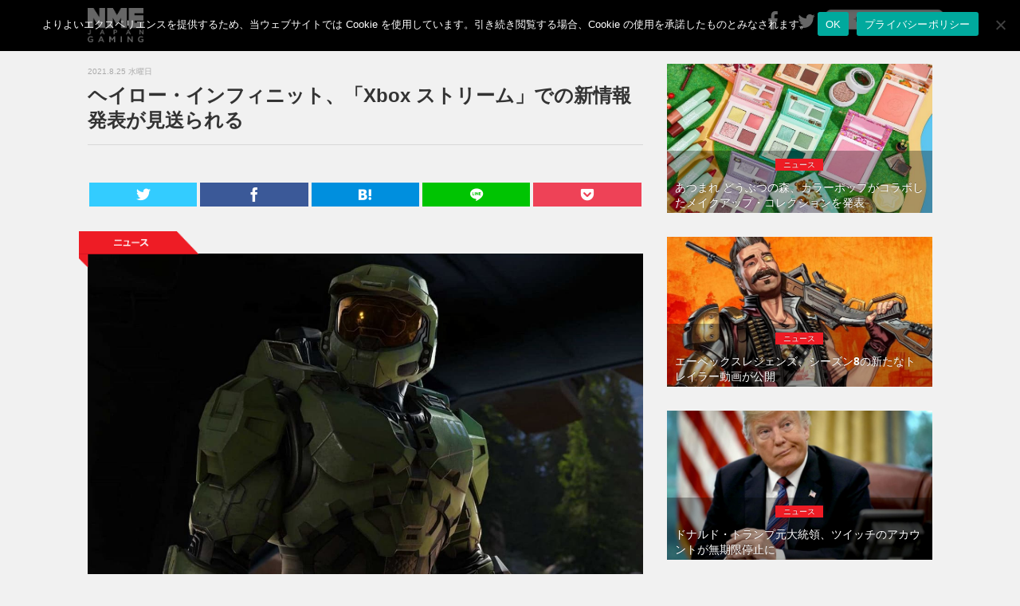

--- FILE ---
content_type: text/html; charset=UTF-8
request_url: https://games.nme-jp.com/news/5939/
body_size: 53186
content:
<!DOCTYPE html>
<html lang="jp">
<head prefix="og: http://ogp.me/ns#">

	<!-- Global site tag (gtag.js) - Google Analytics -->
	<script async src="https://www.googletagmanager.com/gtag/js?id=UA-63988983-2"></script>
	<script>
	  window.dataLayer = window.dataLayer || [];
	  function gtag(){dataLayer.push(arguments);}
	  gtag('js', new Date());

	  gtag('config', 'UA-63988983-2');
	</script>

	<!-- Google tag (gtag.js) -->
<script async src="https://www.googletagmanager.com/gtag/js?id=G-CRYKG66XYS"></script>
<script>
  window.dataLayer = window.dataLayer || [];
  function gtag(){dataLayer.push(arguments);}
  gtag('js', new Date());

  gtag('config', 'G-CRYKG66XYS');
</script>

	<meta charset="utf-8">
	<meta http-equiv="X-UA-Compatible" content="IE=edge">
	<meta name="viewport" content="width=device-width, initial-scale=1.0,minimum-scale=1.0, maximum-scale=1.0,user-scalable=no">

		<title>ヘイロー・インフィニット、「Xbox ストリーム」での新情報発表が見送られる | NME Japan Gaming</title>
	
	<!-- Meta -->
	 <!-- Article -->
<meta name="title" content="ヘイロー・インフィニット、「Xbox ストリーム」での新情報発表が見送られる | NME Japan Gaming">
<meta name="description" content="『ヘイロー』シリーズの最新作『ヘイロー・インフィニット』は「ゲームズコム2021 Xbox ストリーム」の中で新情報が発表されず、発売日も未定となっていることが明らかとなっている。「ゲームズコム2021」はヨーロッパ最大規模のゲームイベントで、マイクロソフトはこのイベントに合わせて8月25日午前2時...">
<meta name="keywords" content="NME, NME Japan, ...">
<!-- OGP -->
<meta property="og:type" content="article"> 
<meta property="og:title" content="ヘイロー・インフィニット、「Xbox ストリーム」での新情報発表が見送られる | NME Japan Gaming">
<meta property="og:url" content="https://games.nme-jp.com/news/5939/">
<meta property="og:description" content="『ヘイロー』シリーズの最新作『ヘイロー・インフィニット』は「ゲームズコム2021 Xbox ストリーム」の中で新情報が発表されず、発売日も未定となっていることが明らかとなっている。「ゲームズコム2021」はヨーロッパ最大規模のゲームイベントで、マイクロソフトはこのイベントに合わせて8月25日午前2時...">
<meta property="og:image" content="https://nmegames.s3.ap-northeast-1.amazonaws.com/nmegames/wp-content/uploads/2021/08/26034108/halo-infinite-master-chief-1392x884-1.jpg">

	<!-- Twitter Card -->
	<meta name="twitter:site" content="@NMEJAPANGAMING" />
	<meta name="twitter:card" content="summary_large_image" />
	<!-- Favicon -->
	<link rel="shortcut icon" href="https://games.nme-jp.com/favicon.ico">
	<!-- Apple touch icon -->
	<link rel="apple-touch-icon" href="https://games.nme-jp.com/apple-touch-icon.png" />
	<!-- RSS -->
	<link rel="alternate" type="application/rss+xml" title="RSS フィード" href="https://games.nme-jp.com/feed/">
	<!-- Bootstrap Core CSS-->
	<link href="https://games.nme-jp.com/nmegames/wp-content/themes/theme-nmegames/assets/css/bootstrap.css" rel="stylesheet">
	<!-- CSS -->
	<link href="https://games.nme-jp.com/nmegames/wp-content/themes/theme-nmegames/style.css" rel="stylesheet" type="text/css" media="all" />
	<link rel="stylesheet" href="https://games.nme-jp.com/nmegames/wp-content/themes/theme-nmegames/icomoon/style.css">
	<!-- Font -->
	<link href="https://games.nme-jp.com/nmegames/wp-content/themes/theme-nmegames/assets/font-awesome/css/font-awesome.css" rel="stylesheet" type="text/css">

	<!-- Facebook -->
	<div id="fb-root"></div>
	<script>(function(d, s, id) {
	var js, fjs = d.getElementsByTagName(s)[0];
	if (d.getElementById(id)) return;
	js = d.createElement(s); js.id = id;
	js.src = "//connect.facebook.net/ja_JP/sdk.js#version=v2.3&appId=142477612502925";
	fjs.parentNode.insertBefore(js, fjs);
	}(document, 'script', 'facebook-jssdk'));</script>

	
	<script type="text/javascript">
	if(location.host == "j2k.naver.com" || location.host == "jptrans.naver.net"){
		window.top.location ="http://nme-jp.com/";
	}
	</script>

		<meta name='robots' content='max-image-preview:large' />
	<style>img:is([sizes="auto" i], [sizes^="auto," i]) { contain-intrinsic-size: 3000px 1500px }</style>
	<link rel="alternate" type="application/rss+xml" title="NME Japan Gaming &raquo; ヘイロー・インフィニット、「Xbox ストリーム」での新情報発表が見送られる のコメントのフィード" href="https://games.nme-jp.com/news/5939/feed/" />
<script type="text/javascript">
/* <![CDATA[ */
window._wpemojiSettings = {"baseUrl":"https:\/\/s.w.org\/images\/core\/emoji\/15.0.3\/72x72\/","ext":".png","svgUrl":"https:\/\/s.w.org\/images\/core\/emoji\/15.0.3\/svg\/","svgExt":".svg","source":{"concatemoji":"https:\/\/games.nme-jp.com\/nmegames\/wp-includes\/js\/wp-emoji-release.min.js?ver=6.7.2"}};
/*! This file is auto-generated */
!function(i,n){var o,s,e;function c(e){try{var t={supportTests:e,timestamp:(new Date).valueOf()};sessionStorage.setItem(o,JSON.stringify(t))}catch(e){}}function p(e,t,n){e.clearRect(0,0,e.canvas.width,e.canvas.height),e.fillText(t,0,0);var t=new Uint32Array(e.getImageData(0,0,e.canvas.width,e.canvas.height).data),r=(e.clearRect(0,0,e.canvas.width,e.canvas.height),e.fillText(n,0,0),new Uint32Array(e.getImageData(0,0,e.canvas.width,e.canvas.height).data));return t.every(function(e,t){return e===r[t]})}function u(e,t,n){switch(t){case"flag":return n(e,"\ud83c\udff3\ufe0f\u200d\u26a7\ufe0f","\ud83c\udff3\ufe0f\u200b\u26a7\ufe0f")?!1:!n(e,"\ud83c\uddfa\ud83c\uddf3","\ud83c\uddfa\u200b\ud83c\uddf3")&&!n(e,"\ud83c\udff4\udb40\udc67\udb40\udc62\udb40\udc65\udb40\udc6e\udb40\udc67\udb40\udc7f","\ud83c\udff4\u200b\udb40\udc67\u200b\udb40\udc62\u200b\udb40\udc65\u200b\udb40\udc6e\u200b\udb40\udc67\u200b\udb40\udc7f");case"emoji":return!n(e,"\ud83d\udc26\u200d\u2b1b","\ud83d\udc26\u200b\u2b1b")}return!1}function f(e,t,n){var r="undefined"!=typeof WorkerGlobalScope&&self instanceof WorkerGlobalScope?new OffscreenCanvas(300,150):i.createElement("canvas"),a=r.getContext("2d",{willReadFrequently:!0}),o=(a.textBaseline="top",a.font="600 32px Arial",{});return e.forEach(function(e){o[e]=t(a,e,n)}),o}function t(e){var t=i.createElement("script");t.src=e,t.defer=!0,i.head.appendChild(t)}"undefined"!=typeof Promise&&(o="wpEmojiSettingsSupports",s=["flag","emoji"],n.supports={everything:!0,everythingExceptFlag:!0},e=new Promise(function(e){i.addEventListener("DOMContentLoaded",e,{once:!0})}),new Promise(function(t){var n=function(){try{var e=JSON.parse(sessionStorage.getItem(o));if("object"==typeof e&&"number"==typeof e.timestamp&&(new Date).valueOf()<e.timestamp+604800&&"object"==typeof e.supportTests)return e.supportTests}catch(e){}return null}();if(!n){if("undefined"!=typeof Worker&&"undefined"!=typeof OffscreenCanvas&&"undefined"!=typeof URL&&URL.createObjectURL&&"undefined"!=typeof Blob)try{var e="postMessage("+f.toString()+"("+[JSON.stringify(s),u.toString(),p.toString()].join(",")+"));",r=new Blob([e],{type:"text/javascript"}),a=new Worker(URL.createObjectURL(r),{name:"wpTestEmojiSupports"});return void(a.onmessage=function(e){c(n=e.data),a.terminate(),t(n)})}catch(e){}c(n=f(s,u,p))}t(n)}).then(function(e){for(var t in e)n.supports[t]=e[t],n.supports.everything=n.supports.everything&&n.supports[t],"flag"!==t&&(n.supports.everythingExceptFlag=n.supports.everythingExceptFlag&&n.supports[t]);n.supports.everythingExceptFlag=n.supports.everythingExceptFlag&&!n.supports.flag,n.DOMReady=!1,n.readyCallback=function(){n.DOMReady=!0}}).then(function(){return e}).then(function(){var e;n.supports.everything||(n.readyCallback(),(e=n.source||{}).concatemoji?t(e.concatemoji):e.wpemoji&&e.twemoji&&(t(e.twemoji),t(e.wpemoji)))}))}((window,document),window._wpemojiSettings);
/* ]]> */
</script>
<style id='wp-emoji-styles-inline-css' type='text/css'>

	img.wp-smiley, img.emoji {
		display: inline !important;
		border: none !important;
		box-shadow: none !important;
		height: 1em !important;
		width: 1em !important;
		margin: 0 0.07em !important;
		vertical-align: -0.1em !important;
		background: none !important;
		padding: 0 !important;
	}
</style>
<link rel='stylesheet' id='wp-block-library-css' href='https://games.nme-jp.com/nmegames/wp-includes/css/dist/block-library/style.min.css?ver=6.7.2' type='text/css' media='all' />
<style id='classic-theme-styles-inline-css' type='text/css'>
/*! This file is auto-generated */
.wp-block-button__link{color:#fff;background-color:#32373c;border-radius:9999px;box-shadow:none;text-decoration:none;padding:calc(.667em + 2px) calc(1.333em + 2px);font-size:1.125em}.wp-block-file__button{background:#32373c;color:#fff;text-decoration:none}
</style>
<style id='global-styles-inline-css' type='text/css'>
:root{--wp--preset--aspect-ratio--square: 1;--wp--preset--aspect-ratio--4-3: 4/3;--wp--preset--aspect-ratio--3-4: 3/4;--wp--preset--aspect-ratio--3-2: 3/2;--wp--preset--aspect-ratio--2-3: 2/3;--wp--preset--aspect-ratio--16-9: 16/9;--wp--preset--aspect-ratio--9-16: 9/16;--wp--preset--color--black: #000000;--wp--preset--color--cyan-bluish-gray: #abb8c3;--wp--preset--color--white: #ffffff;--wp--preset--color--pale-pink: #f78da7;--wp--preset--color--vivid-red: #cf2e2e;--wp--preset--color--luminous-vivid-orange: #ff6900;--wp--preset--color--luminous-vivid-amber: #fcb900;--wp--preset--color--light-green-cyan: #7bdcb5;--wp--preset--color--vivid-green-cyan: #00d084;--wp--preset--color--pale-cyan-blue: #8ed1fc;--wp--preset--color--vivid-cyan-blue: #0693e3;--wp--preset--color--vivid-purple: #9b51e0;--wp--preset--gradient--vivid-cyan-blue-to-vivid-purple: linear-gradient(135deg,rgba(6,147,227,1) 0%,rgb(155,81,224) 100%);--wp--preset--gradient--light-green-cyan-to-vivid-green-cyan: linear-gradient(135deg,rgb(122,220,180) 0%,rgb(0,208,130) 100%);--wp--preset--gradient--luminous-vivid-amber-to-luminous-vivid-orange: linear-gradient(135deg,rgba(252,185,0,1) 0%,rgba(255,105,0,1) 100%);--wp--preset--gradient--luminous-vivid-orange-to-vivid-red: linear-gradient(135deg,rgba(255,105,0,1) 0%,rgb(207,46,46) 100%);--wp--preset--gradient--very-light-gray-to-cyan-bluish-gray: linear-gradient(135deg,rgb(238,238,238) 0%,rgb(169,184,195) 100%);--wp--preset--gradient--cool-to-warm-spectrum: linear-gradient(135deg,rgb(74,234,220) 0%,rgb(151,120,209) 20%,rgb(207,42,186) 40%,rgb(238,44,130) 60%,rgb(251,105,98) 80%,rgb(254,248,76) 100%);--wp--preset--gradient--blush-light-purple: linear-gradient(135deg,rgb(255,206,236) 0%,rgb(152,150,240) 100%);--wp--preset--gradient--blush-bordeaux: linear-gradient(135deg,rgb(254,205,165) 0%,rgb(254,45,45) 50%,rgb(107,0,62) 100%);--wp--preset--gradient--luminous-dusk: linear-gradient(135deg,rgb(255,203,112) 0%,rgb(199,81,192) 50%,rgb(65,88,208) 100%);--wp--preset--gradient--pale-ocean: linear-gradient(135deg,rgb(255,245,203) 0%,rgb(182,227,212) 50%,rgb(51,167,181) 100%);--wp--preset--gradient--electric-grass: linear-gradient(135deg,rgb(202,248,128) 0%,rgb(113,206,126) 100%);--wp--preset--gradient--midnight: linear-gradient(135deg,rgb(2,3,129) 0%,rgb(40,116,252) 100%);--wp--preset--font-size--small: 13px;--wp--preset--font-size--medium: 20px;--wp--preset--font-size--large: 36px;--wp--preset--font-size--x-large: 42px;--wp--preset--spacing--20: 0.44rem;--wp--preset--spacing--30: 0.67rem;--wp--preset--spacing--40: 1rem;--wp--preset--spacing--50: 1.5rem;--wp--preset--spacing--60: 2.25rem;--wp--preset--spacing--70: 3.38rem;--wp--preset--spacing--80: 5.06rem;--wp--preset--shadow--natural: 6px 6px 9px rgba(0, 0, 0, 0.2);--wp--preset--shadow--deep: 12px 12px 50px rgba(0, 0, 0, 0.4);--wp--preset--shadow--sharp: 6px 6px 0px rgba(0, 0, 0, 0.2);--wp--preset--shadow--outlined: 6px 6px 0px -3px rgba(255, 255, 255, 1), 6px 6px rgba(0, 0, 0, 1);--wp--preset--shadow--crisp: 6px 6px 0px rgba(0, 0, 0, 1);}:where(.is-layout-flex){gap: 0.5em;}:where(.is-layout-grid){gap: 0.5em;}body .is-layout-flex{display: flex;}.is-layout-flex{flex-wrap: wrap;align-items: center;}.is-layout-flex > :is(*, div){margin: 0;}body .is-layout-grid{display: grid;}.is-layout-grid > :is(*, div){margin: 0;}:where(.wp-block-columns.is-layout-flex){gap: 2em;}:where(.wp-block-columns.is-layout-grid){gap: 2em;}:where(.wp-block-post-template.is-layout-flex){gap: 1.25em;}:where(.wp-block-post-template.is-layout-grid){gap: 1.25em;}.has-black-color{color: var(--wp--preset--color--black) !important;}.has-cyan-bluish-gray-color{color: var(--wp--preset--color--cyan-bluish-gray) !important;}.has-white-color{color: var(--wp--preset--color--white) !important;}.has-pale-pink-color{color: var(--wp--preset--color--pale-pink) !important;}.has-vivid-red-color{color: var(--wp--preset--color--vivid-red) !important;}.has-luminous-vivid-orange-color{color: var(--wp--preset--color--luminous-vivid-orange) !important;}.has-luminous-vivid-amber-color{color: var(--wp--preset--color--luminous-vivid-amber) !important;}.has-light-green-cyan-color{color: var(--wp--preset--color--light-green-cyan) !important;}.has-vivid-green-cyan-color{color: var(--wp--preset--color--vivid-green-cyan) !important;}.has-pale-cyan-blue-color{color: var(--wp--preset--color--pale-cyan-blue) !important;}.has-vivid-cyan-blue-color{color: var(--wp--preset--color--vivid-cyan-blue) !important;}.has-vivid-purple-color{color: var(--wp--preset--color--vivid-purple) !important;}.has-black-background-color{background-color: var(--wp--preset--color--black) !important;}.has-cyan-bluish-gray-background-color{background-color: var(--wp--preset--color--cyan-bluish-gray) !important;}.has-white-background-color{background-color: var(--wp--preset--color--white) !important;}.has-pale-pink-background-color{background-color: var(--wp--preset--color--pale-pink) !important;}.has-vivid-red-background-color{background-color: var(--wp--preset--color--vivid-red) !important;}.has-luminous-vivid-orange-background-color{background-color: var(--wp--preset--color--luminous-vivid-orange) !important;}.has-luminous-vivid-amber-background-color{background-color: var(--wp--preset--color--luminous-vivid-amber) !important;}.has-light-green-cyan-background-color{background-color: var(--wp--preset--color--light-green-cyan) !important;}.has-vivid-green-cyan-background-color{background-color: var(--wp--preset--color--vivid-green-cyan) !important;}.has-pale-cyan-blue-background-color{background-color: var(--wp--preset--color--pale-cyan-blue) !important;}.has-vivid-cyan-blue-background-color{background-color: var(--wp--preset--color--vivid-cyan-blue) !important;}.has-vivid-purple-background-color{background-color: var(--wp--preset--color--vivid-purple) !important;}.has-black-border-color{border-color: var(--wp--preset--color--black) !important;}.has-cyan-bluish-gray-border-color{border-color: var(--wp--preset--color--cyan-bluish-gray) !important;}.has-white-border-color{border-color: var(--wp--preset--color--white) !important;}.has-pale-pink-border-color{border-color: var(--wp--preset--color--pale-pink) !important;}.has-vivid-red-border-color{border-color: var(--wp--preset--color--vivid-red) !important;}.has-luminous-vivid-orange-border-color{border-color: var(--wp--preset--color--luminous-vivid-orange) !important;}.has-luminous-vivid-amber-border-color{border-color: var(--wp--preset--color--luminous-vivid-amber) !important;}.has-light-green-cyan-border-color{border-color: var(--wp--preset--color--light-green-cyan) !important;}.has-vivid-green-cyan-border-color{border-color: var(--wp--preset--color--vivid-green-cyan) !important;}.has-pale-cyan-blue-border-color{border-color: var(--wp--preset--color--pale-cyan-blue) !important;}.has-vivid-cyan-blue-border-color{border-color: var(--wp--preset--color--vivid-cyan-blue) !important;}.has-vivid-purple-border-color{border-color: var(--wp--preset--color--vivid-purple) !important;}.has-vivid-cyan-blue-to-vivid-purple-gradient-background{background: var(--wp--preset--gradient--vivid-cyan-blue-to-vivid-purple) !important;}.has-light-green-cyan-to-vivid-green-cyan-gradient-background{background: var(--wp--preset--gradient--light-green-cyan-to-vivid-green-cyan) !important;}.has-luminous-vivid-amber-to-luminous-vivid-orange-gradient-background{background: var(--wp--preset--gradient--luminous-vivid-amber-to-luminous-vivid-orange) !important;}.has-luminous-vivid-orange-to-vivid-red-gradient-background{background: var(--wp--preset--gradient--luminous-vivid-orange-to-vivid-red) !important;}.has-very-light-gray-to-cyan-bluish-gray-gradient-background{background: var(--wp--preset--gradient--very-light-gray-to-cyan-bluish-gray) !important;}.has-cool-to-warm-spectrum-gradient-background{background: var(--wp--preset--gradient--cool-to-warm-spectrum) !important;}.has-blush-light-purple-gradient-background{background: var(--wp--preset--gradient--blush-light-purple) !important;}.has-blush-bordeaux-gradient-background{background: var(--wp--preset--gradient--blush-bordeaux) !important;}.has-luminous-dusk-gradient-background{background: var(--wp--preset--gradient--luminous-dusk) !important;}.has-pale-ocean-gradient-background{background: var(--wp--preset--gradient--pale-ocean) !important;}.has-electric-grass-gradient-background{background: var(--wp--preset--gradient--electric-grass) !important;}.has-midnight-gradient-background{background: var(--wp--preset--gradient--midnight) !important;}.has-small-font-size{font-size: var(--wp--preset--font-size--small) !important;}.has-medium-font-size{font-size: var(--wp--preset--font-size--medium) !important;}.has-large-font-size{font-size: var(--wp--preset--font-size--large) !important;}.has-x-large-font-size{font-size: var(--wp--preset--font-size--x-large) !important;}
:where(.wp-block-post-template.is-layout-flex){gap: 1.25em;}:where(.wp-block-post-template.is-layout-grid){gap: 1.25em;}
:where(.wp-block-columns.is-layout-flex){gap: 2em;}:where(.wp-block-columns.is-layout-grid){gap: 2em;}
:root :where(.wp-block-pullquote){font-size: 1.5em;line-height: 1.6;}
</style>
<link rel='stylesheet' id='cookie-notice-front-css' href='https://games.nme-jp.com/nmegames/wp-content/plugins/cookie-notice/css/front.min.css?ver=2.5.6' type='text/css' media='all' />
<style id='akismet-widget-style-inline-css' type='text/css'>

			.a-stats {
				--akismet-color-mid-green: #357b49;
				--akismet-color-white: #fff;
				--akismet-color-light-grey: #f6f7f7;

				max-width: 350px;
				width: auto;
			}

			.a-stats * {
				all: unset;
				box-sizing: border-box;
			}

			.a-stats strong {
				font-weight: 600;
			}

			.a-stats a.a-stats__link,
			.a-stats a.a-stats__link:visited,
			.a-stats a.a-stats__link:active {
				background: var(--akismet-color-mid-green);
				border: none;
				box-shadow: none;
				border-radius: 8px;
				color: var(--akismet-color-white);
				cursor: pointer;
				display: block;
				font-family: -apple-system, BlinkMacSystemFont, 'Segoe UI', 'Roboto', 'Oxygen-Sans', 'Ubuntu', 'Cantarell', 'Helvetica Neue', sans-serif;
				font-weight: 500;
				padding: 12px;
				text-align: center;
				text-decoration: none;
				transition: all 0.2s ease;
			}

			/* Extra specificity to deal with TwentyTwentyOne focus style */
			.widget .a-stats a.a-stats__link:focus {
				background: var(--akismet-color-mid-green);
				color: var(--akismet-color-white);
				text-decoration: none;
			}

			.a-stats a.a-stats__link:hover {
				filter: brightness(110%);
				box-shadow: 0 4px 12px rgba(0, 0, 0, 0.06), 0 0 2px rgba(0, 0, 0, 0.16);
			}

			.a-stats .count {
				color: var(--akismet-color-white);
				display: block;
				font-size: 1.5em;
				line-height: 1.4;
				padding: 0 13px;
				white-space: nowrap;
			}
		
</style>
<link rel="https://api.w.org/" href="https://games.nme-jp.com/wp-json/" /><link rel="alternate" title="JSON" type="application/json" href="https://games.nme-jp.com/wp-json/wp/v2/posts/5939" /><link rel="EditURI" type="application/rsd+xml" title="RSD" href="https://games.nme-jp.com/nmegames/xmlrpc.php?rsd" />
<link rel="canonical" href="https://games.nme-jp.com/news/5939/" />
<link rel='shortlink' href='https://games.nme-jp.com/?p=5939' />
<link rel="alternate" title="oEmbed (JSON)" type="application/json+oembed" href="https://games.nme-jp.com/wp-json/oembed/1.0/embed?url=https%3A%2F%2Fgames.nme-jp.com%2Fnews%2F5939%2F" />
<link rel="alternate" title="oEmbed (XML)" type="text/xml+oembed" href="https://games.nme-jp.com/wp-json/oembed/1.0/embed?url=https%3A%2F%2Fgames.nme-jp.com%2Fnews%2F5939%2F&#038;format=xml" />

	<!-- Taboola -->
 <script type="text/javascript">
  window._taboola = window._taboola || [];
  _taboola.push({article:'auto'});
  !function (e, f, u, i) {
    if (!document.getElementById(i)){
      e.async = 1;
      e.src = u;
      e.id = i;
      f.parentNode.insertBefore(e, f);
    }
  }(document.createElement('script'),
  document.getElementsByTagName('script')[0],
  '//cdn.taboola.com/libtrc/nmejapan-nmejapangaming/loader.js',
  'tb_loader_script');
  if(window.performance && typeof window.performance.mark == 'function')
    {window.performance.mark('tbl_ic');}
</script>

</head>
<body>

<nav class="navbar  navbar-default navbar-fixed-top " role="navigation">
	<div class="container">
				<a class="navbar-brand" href="https://games.nme-jp.com"><img class="img-responsive text-center" src="https://games.nme-jp.com/nmegames/wp-content/themes/theme-nmegames/assets/img/logo.png" width="70" alt="NME Gaming"></a>
		
		<div class="navbar-header">
			<button type="button" class="navbar-toggle" data-toggle="collapse" data-target="#bs-example-navbar-collapse-1">
			<span class="sr-only">Toggle navigation</span>
			<span class="icon-bar"></span>
			<span class="icon-bar"></span>
			<span class="icon-bar"></span>
			</button>
		</div>
		<div class="collapse navbar-collapse" id="bs-example-navbar-collapse-1">
			<ul class="nav navbar-nav navbar-right">
      			<li><a href="https://www.facebook.com/NMEJAPANGAMING"><i class="fa fa-facebook fa-2x" ></i></a></li>
				<li><a href="https://twitter.com/NMEJAPANGAMING"><i class="fa fa-twitter fa-2x"></i></a></li>
				<li>
					<form method="get" action="/search" id="searchbox">
 						<input name="q" type="text" size="40" placeholder="サイト内検索" />
					</form>
				</li>
				<li class="sp"><a href="https://games.nme-jp.com/about/" style="padding-bottom: 5px"><span class="sm sp">このサイトについて</span></a></li>
				<li class="sp"><a href="https://games.nme-jp.com/ad/" style="padding-top: 5px; padding-bottom: 5px"><span class="sm sp">情報提供・広告掲載について</span></a></li>
				<li class="sp"><a href="https://games.nme-jp.com/privacy-policy/" style="padding-top: 5px; padding-bottom: 5px"><span class="sm sp">プライバシーポリシー</span></a></li>
				<li class="sp"><a href="https://games.nme-jp.com/cookie-policy/" style="padding-top: 5px; padding-bottom: 5px"><span class="sm sp">Cookieについて</span></a></li>
    		</ul>
		</div>
	</div>
</nav>

<div class="space60"></div>


<!--=========== Content ===========--> 
<div class="container">
	<div class="row">
		<div id="tp_c">
			<div class="col-md-8">
								
				<!-- フィーチャーカテゴリ以外の記事では日付・タイトル・SNSボタンを表示 -->
								<!-- Post Title -->
				<div class="date_text">2021.8.25 水曜日</div>
				<h1>ヘイロー・インフィニット、「Xbox ストリーム」での新情報発表が見送られる</h1>
				<hr>

				<!--=========== NMEGaming-Header-Responsive ===========--> 
				<div class="row">
					<div class="col-xs-12 mb15">
						<center>
							<!-- NMEGaming-Header-Responsive- -->
							<ins class="adsbygoogle"
							     style="display:block"
							     data-ad-client="ca-pub-7373599863719673"
							     data-ad-slot="8446981407"
							     data-ad-format="auto"
							     data-full-width-responsive="true"></ins>
							<script>
							     (adsbygoogle = window.adsbygoogle || []).push({});
							</script>
						</center>
					</div>
				</div>
				<!--=========== END NMEGaming-Header-Responsive ===========--> 

				<!-- Adunit -->
				<div class="row mb15">
	<div class="col-xs-12">
		<center>
			<!-- NME-Header-Responsive-Display-01 -->
			<!--<div class="adunittop">
				
				<ins class="adsbygoogle"
				     style="display:block"
				     data-ad-client="ca-pub-7373599863719673"
				     data-ad-slot="2737833948"
				     data-ad-format="auto"
				     data-full-width-responsive="true"></ins>
				<script>
				(adsbygoogle = window.adsbygoogle || []).push({});
				</script>
			</div>--><!-- /.mb15 pc adunittop -->
			<!--<div class="sp adunittop">
				<ins class="adsbygoogle"
				     style="display:block"
				     data-ad-client="ca-pub-7373599863719673"
				     data-ad-slot="2737833948"
				     data-ad-format="auto"
				     data-full-width-responsive="true"></ins>
				<script>
				(adsbygoogle = window.adsbygoogle || []).push({});
				</script>
			</div>--><!-- /.mb5 sp adunittop -->
		</center>
	</div><!-- /.col-xs-12 -->
</div><!-- /.row -->

				<!-- SNS Button -->
				
<div class="row">
	<div class="col-xs-12">
		<div class="sns_share">
			<ul>
				<!-- Twitter -->
				<li class="twitter"> 
					<a href="http://twitter.com/intent/tweet?url=https%3A%2F%2Fgames.nme-jp.com%2Fnews%2F5939%2F&text=%E3%83%98%E3%82%A4%E3%83%AD%E3%83%BC%E3%83%BB%E3%82%A4%E3%83%B3%E3%83%95%E3%82%A3%E3%83%8B%E3%83%83%E3%83%88%E3%80%81%E3%80%8CXbox+%E3%82%B9%E3%83%88%E3%83%AA%E3%83%BC%E3%83%A0%E3%80%8D%E3%81%A7%E3%81%AE%E6%96%B0%E6%83%85%E5%A0%B1%E7%99%BA%E8%A1%A8%E3%81%8C%E8%A6%8B%E9%80%81%E3%82%89%E3%82%8C%E3%82%8B&tw_p=tweetbutton" onclick="window.open(this.href, 'Twindow', 'width=650, height=450, menubar=no, toolbar=no, scrollbars=yes'); return false;">
						<span class="icon-twitter"></span>
					</a>
				</li>
				<!-- Facebook -->
				<li class="facebook">
					<a href="http://www.facebook.com/sharer.php?src=bm&u=https%3A%2F%2Fgames.nme-jp.com%2Fnews%2F5939%2F&t=%E3%83%98%E3%82%A4%E3%83%AD%E3%83%BC%E3%83%BB%E3%82%A4%E3%83%B3%E3%83%95%E3%82%A3%E3%83%8B%E3%83%83%E3%83%88%E3%80%81%E3%80%8CXbox+%E3%82%B9%E3%83%88%E3%83%AA%E3%83%BC%E3%83%A0%E3%80%8D%E3%81%A7%E3%81%AE%E6%96%B0%E6%83%85%E5%A0%B1%E7%99%BA%E8%A1%A8%E3%81%8C%E8%A6%8B%E9%80%81%E3%82%89%E3%82%8C%E3%82%8B" onclick="window.open(this.href, 'FBwindow', 'width=650, height=450, menubar=no, toolbar=no, scrollbars=yes'); return false;">
						<span class="icon-facebook"></span>
					</a>
				</li>
				<!-- はてブ -->
				<li class="hatebu">
					<a href="http://b.hatena.ne.jp/add?mode=confirm&url=https%3A%2F%2Fgames.nme-jp.com%2Fnews%2F5939%2F" onclick="window.open(this.href, 'Hwindow', 'width=750, height=600, menubar=no, toolbar=no, scrollbars=yes'); return false;">
						<span class="icon-hatena"></span>
					</a>
				</li>
				<!-- LINE -->
				<li class="line">
					<a href="http://line.me/R/msg/text/?%E3%83%98%E3%82%A4%E3%83%AD%E3%83%BC%E3%83%BB%E3%82%A4%E3%83%B3%E3%83%95%E3%82%A3%E3%83%8B%E3%83%83%E3%83%88%E3%80%81%E3%80%8CXbox+%E3%82%B9%E3%83%88%E3%83%AA%E3%83%BC%E3%83%A0%E3%80%8D%E3%81%A7%E3%81%AE%E6%96%B0%E6%83%85%E5%A0%B1%E7%99%BA%E8%A1%A8%E3%81%8C%E8%A6%8B%E9%80%81%E3%82%89%E3%82%8C%E3%82%8B%0Ahttps%3A%2F%2Fgames.nme-jp.com%2Fnews%2F5939%2F">
						<span class="icon-line"></span>
					</a>
				</li>     
				<!-- Pocket -->
				<li class="pocket">
					<a href="http://getpocket.com/edit?url=https%3A%2F%2Fgames.nme-jp.com%2Fnews%2F5939%2F&title=%E3%83%98%E3%82%A4%E3%83%AD%E3%83%BC%E3%83%BB%E3%82%A4%E3%83%B3%E3%83%95%E3%82%A3%E3%83%8B%E3%83%83%E3%83%88%E3%80%81%E3%80%8CXbox+%E3%82%B9%E3%83%88%E3%83%AA%E3%83%BC%E3%83%A0%E3%80%8D%E3%81%A7%E3%81%AE%E6%96%B0%E6%83%85%E5%A0%B1%E7%99%BA%E8%A1%A8%E3%81%8C%E8%A6%8B%E9%80%81%E3%82%89%E3%82%8C%E3%82%8B">
						<span class="icon-pocket"></span>
					</a>
				</li>
			</ul>
		</div><!-- /.sns -->
	</div><!-- /.col-xs-12 -->
</div><!-- /.row --> 
								
				<!-- Tag -->
				<div class="space"></div>
				<div class="tag">
						<img src="https://games.nme-jp.com/nmegames/wp-content/themes/theme-nmegames/assets/img/tag_news.png" >
				</div><!-- /.tag -->

				<!-- Post Content -->
				<div class="post-content">
					<div id="attachment_5940" class="wp-caption alignnone"><img fetchpriority="high" decoding="async" src="https://nmegames.s3.ap-northeast-1.amazonaws.com/nmegames/wp-content/uploads/2021/08/26034108/halo-infinite-master-chief-1392x884-1.jpg" alt="" width="1200" height="762" class="size-full wp-image-5940" srcset="https://nmegames.s3.ap-northeast-1.amazonaws.com/nmegames/wp-content/uploads/2021/08/26034108/halo-infinite-master-chief-1392x884-1.jpg 1200w, https://nmegames.s3.ap-northeast-1.amazonaws.com/nmegames/wp-content/uploads/2021/08/26034108/halo-infinite-master-chief-1392x884-1-720x457.jpg 720w, https://nmegames.s3.ap-northeast-1.amazonaws.com/nmegames/wp-content/uploads/2021/08/26034108/halo-infinite-master-chief-1392x884-1-768x488.jpg 768w" sizes="(max-width: 1200px) 100vw, 1200px" /><p class="wp-caption-text">Photo: Microsoft</p></div>
<p>『ヘイロー』シリーズの最新作『ヘイロー・インフィニット』は「ゲームズコム2021 Xbox ストリーム」の中で新情報が発表されず、発売日も未定となっていることが明らかとなっている。「ゲームズコム2021」はヨーロッパ最大規模のゲームイベントで、マイクロソフトはこのイベントに合わせて8月25日午前2時より「ゲームズコム2021 Xbox ストリーム」の配信を開始していた。</p>
<p>年内に発売予定の『ヘイロー・インフィニット』は今年最も注目されているゲームの1つとなっている。マイクロソフトは本作の新たな情報を公開することなく、11月9日に発売予定のオープンワールド・レーシング・ゲーム『フォルツァ ホライゾン 5』の紹介で「ゲームズコム2021 Xbox ストリーム」の配信を締めくくっている。</p>
<p>「ゲームズコム2021 Xbox ストリーム」では『ヘイロー・インフィニット』の詳細は明かされなかったが、これに先立って同シリーズを手掛ける343インダストリーズの開発者だったと名乗る人物が『ヘイロー・インフィニット』のキャンペーン・モードについて、「非常に大きな負担」となっているというコメントをレディットに投稿していた。</p>
<p>レディットの投稿者は「『ヘイロー・インフィニット』の発売が延期されるという発表に多くの人が不満を抱いています」と述べており、「社内でも多くの人たちが大きな不満を抱いているので、この件に注目してもらいたいと思いました。私たちがフラストレーションを感じているのは発売が延期されるからではなく、このことをもっと早くお伝えしたかったからなのです」と続けている。</p>
<p>さらに投稿者は「開発チームは、『フォージ』モードや『キャンペーンCo-op』モードよりも、シングルプレイ・キャンペーンとマルチプレイを完成させることに専念したいと考えています。マルチプレイはすべてのメインモードに加えて、オリジナルのものを含めた無料で入手できるイベント・アイテムなどを用意し、万全の状態で発売日を迎えることができると思います」と述べている。</p>
<p>このレディットの投稿は、先日の開発アップデートで『ヘイロー・インフィニット』が発売時には「キャンペーンCo-op」モードや「フォージ」モードを導入せず、数ヶ月後に導入するというニュースを受けての内容となっている。</p>
<p>先日の開発アップデートに関するゲームプレイ動画の公開はなかったが、『ヘイロー・インフィニット』のライヴ・プロデューサーのサム・ハンショーは本作のテクニカル・プレヴューを「成功」と述べている。また、シングルプレイ・キャンペーンとマルチプレイをプレイできる日は未定となっているものの、発売と同時にゲーム内でプレイできることが明らかとなっている。</p>
<p>その他の「ゲームズコム2021」関連のニュースとしてマイクロソフトはクラウドゲームサービス「Xbox クラウド・ゲーミング」を今年のホリデーシーズンよりXboxシリーズX/SおよびXbox Oneに対応すると発表している。また、『マイクロソフト・フライト・シミュレータ』では「リノ・エアレース」の拡張機能を使った対戦型マルチプレイヤーが登場することが明らかになっている。</p>
<div style="clear: both"></div>
					

					<!--=========== NMEGaming-Article-Responsive ===========-->
					<div class="col-xs-12 mb15">
						<center>
							
							<ins class="adsbygoogle"
							     style="display:block"
							     data-ad-client="ca-pub-7373599863719673"
							     data-ad-slot="8144059617"
							     data-ad-format="auto"
							     data-full-width-responsive="true"></ins>
							<script>
							     (adsbygoogle = window.adsbygoogle || []).push({});
							</script>
						</center>
					</div>
					<!--=========== END NMEGaming-Article-Responsive ===========--> 

					<p class="xs">Copyright &copy; 2026 BandLab UK Limited. NME is a registered trademark of BandLab UK Limited being used under licence.</p>

					<!-- 関連タグ -->
					<div class="list-cat_icon2">関連タグ</div>
					<div class="btnw">
											</div><!-- /.btnw -->

					<!-- SNS Button -->
					
<div class="row">
	<div class="col-xs-12">
		<div class="sns_share">
			<ul>
				<!-- Twitter -->
				<li class="twitter"> 
					<a href="http://twitter.com/intent/tweet?url=https%3A%2F%2Fgames.nme-jp.com%2Fnews%2F5939%2F&text=%E3%83%98%E3%82%A4%E3%83%AD%E3%83%BC%E3%83%BB%E3%82%A4%E3%83%B3%E3%83%95%E3%82%A3%E3%83%8B%E3%83%83%E3%83%88%E3%80%81%E3%80%8CXbox+%E3%82%B9%E3%83%88%E3%83%AA%E3%83%BC%E3%83%A0%E3%80%8D%E3%81%A7%E3%81%AE%E6%96%B0%E6%83%85%E5%A0%B1%E7%99%BA%E8%A1%A8%E3%81%8C%E8%A6%8B%E9%80%81%E3%82%89%E3%82%8C%E3%82%8B&tw_p=tweetbutton" onclick="window.open(this.href, 'Twindow', 'width=650, height=450, menubar=no, toolbar=no, scrollbars=yes'); return false;">
						<span class="icon-twitter"></span>
					</a>
				</li>
				<!-- Facebook -->
				<li class="facebook">
					<a href="http://www.facebook.com/sharer.php?src=bm&u=https%3A%2F%2Fgames.nme-jp.com%2Fnews%2F5939%2F&t=%E3%83%98%E3%82%A4%E3%83%AD%E3%83%BC%E3%83%BB%E3%82%A4%E3%83%B3%E3%83%95%E3%82%A3%E3%83%8B%E3%83%83%E3%83%88%E3%80%81%E3%80%8CXbox+%E3%82%B9%E3%83%88%E3%83%AA%E3%83%BC%E3%83%A0%E3%80%8D%E3%81%A7%E3%81%AE%E6%96%B0%E6%83%85%E5%A0%B1%E7%99%BA%E8%A1%A8%E3%81%8C%E8%A6%8B%E9%80%81%E3%82%89%E3%82%8C%E3%82%8B" onclick="window.open(this.href, 'FBwindow', 'width=650, height=450, menubar=no, toolbar=no, scrollbars=yes'); return false;">
						<span class="icon-facebook"></span>
					</a>
				</li>
				<!-- はてブ -->
				<li class="hatebu">
					<a href="http://b.hatena.ne.jp/add?mode=confirm&url=https%3A%2F%2Fgames.nme-jp.com%2Fnews%2F5939%2F" onclick="window.open(this.href, 'Hwindow', 'width=750, height=600, menubar=no, toolbar=no, scrollbars=yes'); return false;">
						<span class="icon-hatena"></span>
					</a>
				</li>
				<!-- LINE -->
				<li class="line">
					<a href="http://line.me/R/msg/text/?%E3%83%98%E3%82%A4%E3%83%AD%E3%83%BC%E3%83%BB%E3%82%A4%E3%83%B3%E3%83%95%E3%82%A3%E3%83%8B%E3%83%83%E3%83%88%E3%80%81%E3%80%8CXbox+%E3%82%B9%E3%83%88%E3%83%AA%E3%83%BC%E3%83%A0%E3%80%8D%E3%81%A7%E3%81%AE%E6%96%B0%E6%83%85%E5%A0%B1%E7%99%BA%E8%A1%A8%E3%81%8C%E8%A6%8B%E9%80%81%E3%82%89%E3%82%8C%E3%82%8B%0Ahttps%3A%2F%2Fgames.nme-jp.com%2Fnews%2F5939%2F">
						<span class="icon-line"></span>
					</a>
				</li>     
				<!-- Pocket -->
				<li class="pocket">
					<a href="http://getpocket.com/edit?url=https%3A%2F%2Fgames.nme-jp.com%2Fnews%2F5939%2F&title=%E3%83%98%E3%82%A4%E3%83%AD%E3%83%BC%E3%83%BB%E3%82%A4%E3%83%B3%E3%83%95%E3%82%A3%E3%83%8B%E3%83%83%E3%83%88%E3%80%81%E3%80%8CXbox+%E3%82%B9%E3%83%88%E3%83%AA%E3%83%BC%E3%83%A0%E3%80%8D%E3%81%A7%E3%81%AE%E6%96%B0%E6%83%85%E5%A0%B1%E7%99%BA%E8%A1%A8%E3%81%8C%E8%A6%8B%E9%80%81%E3%82%89%E3%82%8C%E3%82%8B">
						<span class="icon-pocket"></span>
					</a>
				</li>
			</ul>
		</div><!-- /.sns -->
	</div><!-- /.col-xs-12 -->
</div><!-- /.row --> 
					<!-- Taboola -->
					<div id="taboola-below-article-thumbnails"></div>
					<script type="text/javascript">
					  window._taboola = window._taboola || [];
					  _taboola.push({
					    mode: 'alternating-thumbnails-a',
					    container: 'taboola-below-article-thumbnails',
					    placement: 'Below Article Thumbnails',
					    target_type: 'mix'
					  });
					</script>

				</div><!-- /.post-content -->

				   								
				<!-- Adunit -->
				<div class="row">
	<div class="col-xs-6 pc">
		<div class="post-banner">
		<center>
			<!-- NME-Article-Passback-02 -->
			<ins class="adsbygoogle"
			     style="display:inline-block;width:300px;height:250px"
			     data-ad-client="ca-pub-7373599863719673"
			     data-ad-slot="3179355934"></ins>
			<script>
			     (adsbygoogle = window.adsbygoogle || []).push({});
			</script>
		</center>
		</div>
	</div><!-- /.col-xs-6 pc -->
	<div class="col-xs-6 pc">
		<div class="post-banner">
		<center>
			<!-- NME-Article-Passback-02 -->
			<ins class="adsbygoogle"
			     style="display:inline-block;width:300px;height:250px"
			     data-ad-client="ca-pub-7373599863719673"
			     data-ad-slot="3179355934"></ins>
			<script>
			     (adsbygoogle = window.adsbygoogle || []).push({});
			</script>
		</center>
		</div>
	</div><!-- /.col-xs-6 pc -->
	<div class="col-xs-12 sp">
		<div class="post-banner">
		<center>
			<!-- NME-Article-Passback-02 -->
			<ins class="adsbygoogle"
			     style="display:inline-block;width:300px;height:250px"
			     data-ad-client="ca-pub-7373599863719673"
			     data-ad-slot="3179355934"></ins>
			<script>
			     (adsbygoogle = window.adsbygoogle || []).push({});
			</script>
		</center>
		</div><!-- /.post-banner -->
	</div><!-- /.col-xs-12 sp -->
</div><!-- /.row -->
   				<!-- SNS Follow -->
				<div class="col-xs-12 mb30">
	<div class="row">
		<h2 class="underline">NME JAPANをフォロー</h2>
		<div class="sns_share">
			<ul>
				<!-- Twitter -->
				<li class="twitter follow"> 
					<a href="https://twitter.com/intent/follow?screen_name=NMEJAPANGAMING" class="follow">
						<span class="icon-twitter"></span><br />
						<span class="pc" style="font-size: 13px">Twitterでフォロー</span>
					</a>
				</li>
				<li class="facebook follow"> 
					<a href="https://www.facebook.com/NMEJAPANGAMING" class="follow">
						<span class="icon-facebook"></span><br />
						<span class="pc"  style="font-size: 13px">Facebookでフォロー</span>
					</a>
				</li>
				<!--<li class="instagram follow"> 
					<a href="https://www.instagram.com/nmejapan/?hl=ja" class="follow">
						<span class="icon-instagram"></span><br />
						<span class="pc"  style="font-size: 13px">Instagramでフォロー</span>
					</a>
				</li>-->
			</ul>
		</div><!-- /.sns_share -->
	</div><!-- /.row -->
</div><!-- col-xs-12 mb20 -->
<!-- END SNS Follow -->

<!-- END Intern Banner -->
			</div><!-- /.col-md-8 END -->
		</div><!-- /.tp-c -->
<!--=========== END Content ===========-->  
		<!--=========== Sidebar ===========-->
<div class="col-md-4 col-sm-12 col-xs-12">
	<div class="row">

		<!-- Featured Post 1 -->
		<div class="col-md-12 col-sm-6 col-xs-12 ">
			<div class="post-banner">
								<a href="https://games.nme-jp.com/news/350/"  onclick="ga('send','event','バナー','クリック','サイド2');" >
				<img width="720" height="405" src="https://nmegames.s3.ap-northeast-1.amazonaws.com/nmegames/wp-content/uploads/2021/01/25170519/Animal_Crossing_Collection-1392x884-1-720x405.jpg" class="img-responsive wp-post-image" alt="" decoding="async" loading="lazy" srcset="https://nmegames.s3.ap-northeast-1.amazonaws.com/nmegames/wp-content/uploads/2021/01/25170519/Animal_Crossing_Collection-1392x884-1-720x405.jpg 720w, https://nmegames.s3.ap-northeast-1.amazonaws.com/nmegames/wp-content/uploads/2021/01/25170519/Animal_Crossing_Collection-1392x884-1-1200x675.jpg 1200w, https://nmegames.s3.ap-northeast-1.amazonaws.com/nmegames/wp-content/uploads/2021/01/25170519/Animal_Crossing_Collection-1392x884-1-990x557.jpg 990w, https://nmegames.s3.ap-northeast-1.amazonaws.com/nmegames/wp-content/uploads/2021/01/25170519/Animal_Crossing_Collection-1392x884-1-360x203.jpg 360w" sizes="auto, (max-width: 720px) 100vw, 720px" />	<div class="titleoverlay">
		<center class="mb10" style="margin-top: 3px">
				<span class="list-cat_news">ニュース</span><br>
				</center>
		<div style="font-size: 14px;font-weight: 550">あつまれ どうぶつの森、カラーポップがコラボしたメイクアップ・コレクションを発表</div>
	</div><!-- /.titleoverlay -->
</a>							</div>
		</div>

		<!-- Featured Post 2 -->
		<div class="col-md-12 col-sm-6 col-xs-12 ">
			<div class="post-banner">
								<a href="https://games.nme-jp.com/news/322/"  onclick="ga('send','event','バナー','クリック','サイド2');" >
				<img width="720" height="405" src="https://nmegames.s3.ap-northeast-1.amazonaws.com/nmegames/wp-content/uploads/2021/01/22172255/14ba6415524a245ea951a6c97613e8b5-1-720x405.jpg" class="img-responsive wp-post-image" alt="" decoding="async" loading="lazy" srcset="https://nmegames.s3.ap-northeast-1.amazonaws.com/nmegames/wp-content/uploads/2021/01/22172255/14ba6415524a245ea951a6c97613e8b5-1-720x405.jpg 720w, https://nmegames.s3.ap-northeast-1.amazonaws.com/nmegames/wp-content/uploads/2021/01/22172255/14ba6415524a245ea951a6c97613e8b5-1-1200x675.jpg 1200w, https://nmegames.s3.ap-northeast-1.amazonaws.com/nmegames/wp-content/uploads/2021/01/22172255/14ba6415524a245ea951a6c97613e8b5-1-990x557.jpg 990w, https://nmegames.s3.ap-northeast-1.amazonaws.com/nmegames/wp-content/uploads/2021/01/22172255/14ba6415524a245ea951a6c97613e8b5-1-360x203.jpg 360w" sizes="auto, (max-width: 720px) 100vw, 720px" />	<div class="titleoverlay">
		<center class="mb10" style="margin-top: 3px">
				<span class="list-cat_news">ニュース</span><br>
				</center>
		<div style="font-size: 14px;font-weight: 550">エーペックスレジェンズ、シーズン8の新たなトレイラー動画が公開</div>
	</div><!-- /.titleoverlay -->
</a>							</div>
		</div>

		<!-- Featured Post 3 -->
		<div class="col-md-12 col-sm-6 col-xs-12 ">
			<div class="post-banner">
								<a href="https://games.nme-jp.com/news/329/"  onclick="ga('send','event','バナー','クリック','サイド3');" >
				<img width="720" height="405" src="https://nmegames.s3.ap-northeast-1.amazonaws.com/nmegames/wp-content/uploads/2021/01/22180649/GettyImages-1024542414-1-1392x884-1-720x405.jpg" class="img-responsive wp-post-image" alt="" decoding="async" loading="lazy" srcset="https://nmegames.s3.ap-northeast-1.amazonaws.com/nmegames/wp-content/uploads/2021/01/22180649/GettyImages-1024542414-1-1392x884-1-720x405.jpg 720w, https://nmegames.s3.ap-northeast-1.amazonaws.com/nmegames/wp-content/uploads/2021/01/22180649/GettyImages-1024542414-1-1392x884-1-1200x675.jpg 1200w, https://nmegames.s3.ap-northeast-1.amazonaws.com/nmegames/wp-content/uploads/2021/01/22180649/GettyImages-1024542414-1-1392x884-1-990x557.jpg 990w, https://nmegames.s3.ap-northeast-1.amazonaws.com/nmegames/wp-content/uploads/2021/01/22180649/GettyImages-1024542414-1-1392x884-1-360x203.jpg 360w" sizes="auto, (max-width: 720px) 100vw, 720px" />	<div class="titleoverlay">
		<center class="mb10" style="margin-top: 3px">
				<span class="list-cat_news">ニュース</span><br>
				</center>
		<div style="font-size: 14px;font-weight: 550">ドナルド・トランプ元大統領、ツイッチのアカウントが無期限停止に</div>
	</div><!-- /.titleoverlay -->
</a>							</div>
		</div>

		<!-- Featured Post 4 -->
		<div class="col-md-12 col-sm-6 col-xs-12 ">
			<div class="post-banner">
								<a href="https://games.nme-jp.com/news/308/"  onclick="ga('send','event','バナー','クリック','サイド4');" >
				<img width="720" height="405" src="https://nmegames.s3.ap-northeast-1.amazonaws.com/nmegames/wp-content/uploads/2021/01/21182725/fortnite-pele-football-mode-1392x884-1-720x405.jpg" class="img-responsive wp-post-image" alt="" decoding="async" loading="lazy" srcset="https://nmegames.s3.ap-northeast-1.amazonaws.com/nmegames/wp-content/uploads/2021/01/21182725/fortnite-pele-football-mode-1392x884-1-720x405.jpg 720w, https://nmegames.s3.ap-northeast-1.amazonaws.com/nmegames/wp-content/uploads/2021/01/21182725/fortnite-pele-football-mode-1392x884-1-1200x675.jpg 1200w, https://nmegames.s3.ap-northeast-1.amazonaws.com/nmegames/wp-content/uploads/2021/01/21182725/fortnite-pele-football-mode-1392x884-1-990x557.jpg 990w, https://nmegames.s3.ap-northeast-1.amazonaws.com/nmegames/wp-content/uploads/2021/01/21182725/fortnite-pele-football-mode-1392x884-1-360x203.jpg 360w" sizes="auto, (max-width: 720px) 100vw, 720px" />	<div class="titleoverlay">
		<center class="mb10" style="margin-top: 3px">
				<span class="list-cat_news">ニュース</span><br>
				</center>
		<div style="font-size: 14px;font-weight: 550">フォートナイト、サッカー選手ペレとコラボ＆名門クラブのユニフォームも登場</div>
	</div><!-- /.titleoverlay -->
</a>							</div>
		</div>

		<!-- SNS -->
		<div class="col-xs-12" style="margin-bottom:30px">
			<div class="space"></div>
			<div class="tag"><img src="https://games.nme-jp.com/nmegames/wp-content/themes/theme-nmegames/assets/img/tag_sns.png" ></div>
			<div class="sns_bnr_wrap">
				<a href="https://www.facebook.com/NMEJAPANGAMING" target="_blank" class="col-md-12 col-sm-6 col-xs-12 fb"><i class="fa fa-facebook"></i>　Facebook</a>
				<a href="https://twitter.com/NMEJAPANGAMING" target="_blank" class="col-md-12 col-sm-6 col-xs-12 tw"><i class="fa fa-twitter"></i>　Twitter</a>
			</div>
		</div>

		<!-- Maintenance Notification -->
		<div class="col-xs-12">
			<p><a href="https://nme-jp.com/"><img src="https://games.nme-jp.com/nmegames/wp-content/themes/theme-nmegames/assets/img/banner_nmejp.jpg" class="img-responsive"></a></p>
		</div>

	</div><!-- row -->
</div><!-- col-md-4 END -->
<!--=========== END Sidebar ===========-->

<!--=========== NMEGaming-Footer-Responsive ===========--> 
		<div class="col-xs-12 mb15">
			<center>
				<!-- NMEGaming-Footer-Responsive -->
				<ins class="adsbygoogle"
				     style="display:block"
				     data-ad-client="ca-pub-7373599863719673"
				     data-ad-slot="9216827502"
				     data-ad-format="auto"
				     data-full-width-responsive="true"></ins>
				<script>
				     (adsbygoogle = window.adsbygoogle || []).push({});
				</script>
			</center>			
		</div>
<!--=========== END NMEGaming-Footer-Responsive ===========--> 

	</div><!-- /.row -->
</div><!-- /.container -->
</div>
<!--=========== Footer ===========-->
<footer>
<div class="container">
	<div class="row">
		<div class="col-lg-12">
			<div class="footer_nav pc">
				<ul>
					<li><a href="https://games.nme-jp.com/about">このサイトについて</a></li>
					<li>|</li>
					<li><a href="https://games.nme-jp.com/ad">情報提供・広告掲載について</a></li>
					<li>|</li>
					<li><a href="https://games.nme-jp.com/privacy-policy">プライバシーポリシー</a></li>
					<li>|</li>
					<li><a href="https://games.nme-jp.com/cookie-policy">Cookieについて</a></li>
				</ul>
			</div><!-- /.footer_nav pc -->
			<center>
				<a href="https://games.nme-jp.com"><img src="https://games.nme-jp.com/nmegames/wp-content/themes/theme-nmegames/assets/img/logo.png" width="100"></a>
			</center>
			<br>
			<center>
				<span class="md"><a href="https://www.facebook.com/NMEJP"><i class="fa fa-facebook fa-2x" ></i></a></span> <span><a href="https://twitter.com/NMEJAPAN"><i class="fa fa-twitter fa-2x" style="margin-left:10px;"></i></a></span>
			</center>
			<hr>
			<p class="text-center xs">Copyright &copy; 2026 BandLab UK Limited. NME is a registered trademark of BandLab UK Limited being used under licence.</p>
		</div><!-- /.col-lg-12 -->
	</div><!-- /.row -->
</div><!-- /.container -->
</footer><!-- /footer -->

<!--=========== END Footer ===========-->

<!-- jQuery -->
<script src="//code.jquery.com/jquery-1.11.2.min.js"></script>

<!-- Bootscrap Core -->
<script src="//maxcdn.bootstrapcdn.com/bootstrap/3.3.6/js/bootstrap.min.js"></script>

<!-- Adjust height for tile layout -->
<script src="https://games.nme-jp.com/nmegames/wp-content/themes/theme-nmegames/assets/js/tile.js"></script>
<script type="text/javascript">
	$(function() {
	$(".autoheight1").tile();
	$(".autoheight2").tile(2); //要素数を指定
	});
</script>

<!-- Framekiller -->
<script type="text/javascript">
	if(top != self) top.location.replace(location);
</script>

<!-- Google Analytics -->

<!-- Adsense 遅延読み込み-->
<script>
	(function(window, document) {
		function main() {
			// GoogleAdSense読込み
			var ad = document.createElement('script');
			ad.type = 'text/javascript';
			ad.async = true;
			ad.src = 'https://pagead2.googlesyndication.com/pagead/js/adsbygoogle.js';
			var sc = document.getElementsByTagName('script')[0];
			sc.parentNode.insertBefore(ad, sc);
		}

		// 遅延読込み
		var lazyLoad = true;
		function onLazyLoad() {
			if (lazyLoad === false) {
				// 複数呼び出し回避 + イベント解除
				lazyLoad = true;
				window.removeEventListener('scroll', onLazyLoad);
				window.removeEventListener('mousemove', onLazyLoad);
				window.removeEventListener('mousedown', onLazyLoad);
				window.removeEventListener('touchstart', onLazyLoad);
				window.removeEventListener('keydown', onLazyLoad);

				main();
			}
		}
		window.addEventListener('scroll', onLazyLoad);
		window.addEventListener('mousemove', onLazyLoad);
		window.addEventListener('mousedown', onLazyLoad);
		window.addEventListener('touchstart', onLazyLoad);
		window.addEventListener('keydown', onLazyLoad);
		window.addEventListener('load', function() {
			// ドキュメント途中（更新時 or ページ内リンク）
			if (window.pageYOffset) {
				onLazyLoad();
			}
		});
	})(window, document);
</script>

<script type="text/javascript" id="cookie-notice-front-js-before">
/* <![CDATA[ */
var cnArgs = {"ajaxUrl":"https:\/\/games.nme-jp.com\/nmegames\/wp-admin\/admin-ajax.php","nonce":"599746adc4","hideEffect":"fade","position":"top","onScroll":false,"onScrollOffset":500,"onClick":false,"cookieName":"cookie_notice_accepted","cookieTime":2592000,"cookieTimeRejected":2592000,"globalCookie":false,"redirection":false,"cache":false,"revokeCookies":false,"revokeCookiesOpt":"automatic"};
/* ]]> */
</script>
<script type="text/javascript" src="https://games.nme-jp.com/nmegames/wp-content/plugins/cookie-notice/js/front.min.js?ver=2.5.6" id="cookie-notice-front-js"></script>

		<!-- Cookie Notice plugin v2.5.6 by Hu-manity.co https://hu-manity.co/ -->
		<div id="cookie-notice" role="dialog" class="cookie-notice-hidden cookie-revoke-hidden cn-position-top" aria-label="Cookie Notice" style="background-color: rgba(0,0,0,0.6);"><div class="cookie-notice-container" style="color: #fff"><span id="cn-notice-text" class="cn-text-container">よりよいエクスペリエンスを提供するため、当ウェブサイトでは Cookie を使用しています。引き続き閲覧する場合、Cookie の使用を承諾したものとみなされます。</span><span id="cn-notice-buttons" class="cn-buttons-container"><a href="#" id="cn-accept-cookie" data-cookie-set="accept" class="cn-set-cookie cn-button" aria-label="OK" style="background-color: #00a99d">OK</a><a href="https://games.nme-jp.com/privacy-policy/" target="_blank" id="cn-more-info" class="cn-more-info cn-button" aria-label="プライバシーポリシー" style="background-color: #00a99d">プライバシーポリシー</a></span><span id="cn-close-notice" data-cookie-set="accept" class="cn-close-icon" title="いいえ"></span></div>
			
		</div>
		<!-- / Cookie Notice plugin -->
<!-- Taboola -->
<script type="text/javascript">
  window._taboola = window._taboola || [];
  _taboola.push({flush: true});
</script>

</body>
